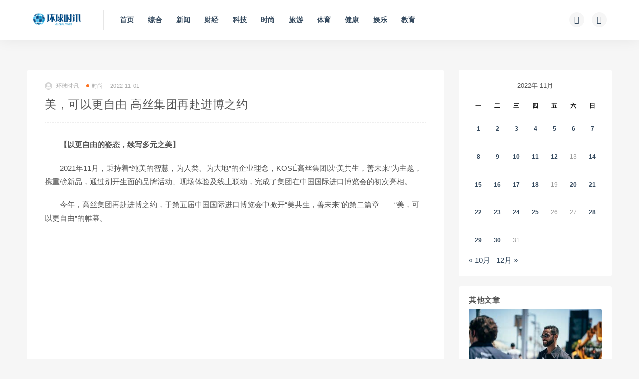

--- FILE ---
content_type: text/html; charset=UTF-8
request_url: http://hqsxw.net/2022110127835.html
body_size: 10863
content:
<!DOCTYPE html>
<html lang="zh-CN">
<head>
	<meta charset="UTF-8">
	<meta http-equiv="X-UA-Compatible" content="IE=edge">
	<meta name="viewport" content="width=device-width, initial-scale=1">
	<link rel="profile" href="https://gmpg.org/xfn/11">
	<link href="https://hqsx-1258552171.file.myqcloud.com/uploads/2021/10/20211018230807286.ico" rel="icon">
  <title>美，可以更自由 高丝集团再赴进博之约-环球时讯</title>

	<meta name='robots' content='max-image-preview:large' />
<link rel='dns-prefetch' href='//push.zhanzhang.baidu.com' />
        <meta property="og:title" content="美，可以更自由 高丝集团再赴进博之约">
        <meta property="og:description" content="【以更自由的姿态，续写多元之美】 ...">
        <meta property="og:type" content="article">
        <meta property="og:url" content="http://news.hqsxw.net/2022110127835.html">
        <meta property="og:site_name" content="环球时讯">
        <meta property="og:image" content="https://hqsx-1258552171.file.myqcloud.com/uploads/2022/11/20221102053828258.png">
    <link rel='stylesheet' id='external-css'  href='http://news.hqsxw.net/wp-content/themes/ripro/assets/css/external.css?ver=8.9.0' type='text/css' media='all' />
<link rel='stylesheet' id='sweetalert2-css'  href='http://news.hqsxw.net/wp-content/themes/ripro/assets/css/sweetalert2.min.css?ver=8.9.0' type='text/css' media='all' />
<link rel='stylesheet' id='app-css'  href='http://news.hqsxw.net/wp-content/themes/ripro/assets/css/app.css?ver=8.9.0' type='text/css' media='all' />
<link rel='stylesheet' id='diy-css'  href='http://news.hqsxw.net/wp-content/themes/ripro/assets/css/diy.css?ver=8.9.0' type='text/css' media='all' />
<script type='text/javascript' src='http://news.hqsxw.net/wp-content/themes/ripro/assets/js/jquery-2.2.4.min.js?ver=2.2.4' id='jquery-js'></script>
<script type='text/javascript' src='http://news.hqsxw.net/wp-content/themes/ripro/assets/js/plugins/sweetalert2.min.js?ver=8.9.0' id='sweetalert2-js'></script>
<meta name="keywords" content="时尚">
<meta name="description" content="【以更自由的姿态，续写多元之美】  2021年11月，秉持着“纯美的智慧，为人类、为大地”的企业理念，KOSÉ高丝集团以“美共生，善未来”为主题，携重磅新品，通过别开生面的品牌活动、现场体验及线上联动，完成了集团在中国国际进口博览会的初次亮相。  今年，高丝集团再赴进博之约，于...">
<style type="text/css">p {
	text-indent:2em;
}

</style>	<!-- HTML5 shim, for IE6-8 support of HTML5 elements. All other JS at the end of file. -->
    <!--[if lt IE 9]>
      <script src="http://news.hqsxw.net/wp-content/themes/ripro/assets/js/html5shiv.js"></script>
      <script src="http://news.hqsxw.net/wp-content/themes/ripro/assets/js/respond.min.js"></script>
    <![endif]-->
    </head>

<body class="post-template-default single single-post postid-27835 single-format-standard  navbar-sticky sidebar-right pagination-infinite_button no-off-canvas">

<div class="site">
    
<header class="site-header">
      <div class="container">
      <div class="navbar">
      <div class="logo-wrapper">
              <a href="http://news.hqsxw.net/">
          <img class="logo regular tap-logo" src="http://news.hqsxw.net/wp-content/uploads/2021/10/1634091790-5da535fe01fe10a.png" data-dark="" alt="环球时讯">
        </a>
            </div>
      <div class="sep"></div>
      
      <nav class="main-menu hidden-xs hidden-sm hidden-md">
        
        <ul id="menu-%e4%b8%bb%e8%8f%9c%e5%8d%95" class="nav-list u-plain-list"><li id="menu-item-21" class="menu-item menu-item-type-custom menu-item-object-custom menu-item-21"><a href="/">首页</a></li>
<li id="menu-item-42" class="menu-item menu-item-type-taxonomy menu-item-object-category menu-item-42"><a href="http://news.hqsxw.net/zonghe">综合</a></li>
<li id="menu-item-38" class="menu-item menu-item-type-taxonomy menu-item-object-category menu-item-38"><a href="http://news.hqsxw.net/xw">新闻</a></li>
<li id="menu-item-43" class="menu-item menu-item-type-taxonomy menu-item-object-category menu-item-43"><a href="http://news.hqsxw.net/cj">财经</a></li>
<li id="menu-item-41" class="menu-item menu-item-type-taxonomy menu-item-object-category menu-item-41"><a href="http://news.hqsxw.net/keji">科技</a></li>
<li id="menu-item-40" class="menu-item menu-item-type-taxonomy menu-item-object-category current-post-ancestor current-menu-parent current-post-parent menu-item-40"><a href="http://news.hqsxw.net/ss">时尚</a></li>
<li id="menu-item-39" class="menu-item menu-item-type-taxonomy menu-item-object-category menu-item-39"><a href="http://news.hqsxw.net/ly">旅游</a></li>
<li id="menu-item-34" class="menu-item menu-item-type-taxonomy menu-item-object-category menu-item-34"><a href="http://news.hqsxw.net/ty">体育</a></li>
<li id="menu-item-35" class="menu-item menu-item-type-taxonomy menu-item-object-category menu-item-35"><a href="http://news.hqsxw.net/jk">健康</a></li>
<li id="menu-item-36" class="menu-item menu-item-type-taxonomy menu-item-object-category menu-item-36"><a href="http://news.hqsxw.net/yl">娱乐</a></li>
<li id="menu-item-37" class="menu-item menu-item-type-taxonomy menu-item-object-category menu-item-37"><a href="http://news.hqsxw.net/jy">教育</a></li>
</ul>      </nav>
      
      <div class="main-search">
        <form method="get" class="search-form inline" action="http://news.hqsxw.net/">
  <input type="search" class="search-field inline-field" placeholder="输入关键词，回车..." autocomplete="off" value="" name="s" required="required">
  <button type="submit" class="search-submit"><i class="mdi mdi-magnify"></i></button>
</form>        <div class="search-close navbar-button"><i class="mdi mdi-close"></i></div>
      </div>

      <div class="actions">
                <!-- user end -->
        <div class="search-open navbar-button"><i class="mdi mdi-magnify"></i></div>
                <div class="tap-dark navbar-button"><i class="mdi mdi-brightness-4"></i></div>
                <div class="burger"></div>
      </div>
    </div>
      </div>
  </header>

<div class="header-gap"></div>    <div class="site-content">
    

<div class="container">
	<div class="breadcrumbs">
		</div>
	<div class="row">
		<div class="content-column col-lg-9">
			<div class="content-area">
				<main class="site-main">
					<article id="post-27835" class="article-content">
    <div class="container">
  <div class="cao_entry_header">

  <header class="entry-header">          <div class="entry-meta">
                  <span class="meta-author">
            <a>
              <img alt='环球时讯' data-src='http://news.hqsxw.net/wp-content/themes/ripro/assets/images/avatar/1.png' class='lazyload avatar avatar-40 photo ' height='40' width='40' />环球时讯            </a>
          </span>
                  <span class="meta-category">
                          <a target="_blank" href="http://news.hqsxw.net/ss" rel="category">
                  <i class="dot"></i>时尚              </a>
                      </span>
                  <span class="meta-date">
            <a target="_blank" href="http://news.hqsxw.net/2022110127835.html">
              <time datetime="2022-11-01T21:59:54+08:00">
                2022-11-01              </time>
            </a>
          </span>
                    <span class="meta-edit"></span>
        
      </div>
    
    <h1 class="entry-title">美，可以更自由 高丝集团再赴进博之约</h1>  </header></div></div>  <div class="container">
    <div class="entry-wrapper">
            <div class="entry-content u-text-format u-clearfix">
        <p><strong>【以更自由的姿态，续写多元之美】</strong></p>
<p>2021年11月，秉持着“纯美的智慧，为人类、为大地”的企业理念，KOSÉ高丝集团以“美共生，善未来”为主题，携重磅新品，通过别开生面的品牌活动、现场体验及线上联动，完成了集团在中国国际进口博览会的初次亮相。</p>
<p>今年，高丝集团再赴进博之约，于第五届中国国际进口博览会中掀开“美共生，善未来”的第二篇章——“美，可以更自由”的帷幕。</p>
<p><iframe loading="lazy" src="https://player.youku.com/embed/XNTkxNDk3MzM0OA==" width="510" height="498" frameborder="0" allowfullscreen="allowfullscreen"></iframe></p>
<p style="text-align: center;">「美，可以更自由」高丝集团企业宣传片</p>
<p><strong>【四大展区，再现纷呈之美】</strong></p>
<p>二度亮相进博会，高丝集团将通过【焕】【启】【本】【源】四大展区，将集团不同品牌的多元之美一一呈现。</p>
<p style="text-align: center;">【焕】</p>
<p>SEKKISEI雪肌精，融合自然之力与科研技术的经典品牌。诞生至今，始终以细致态度洞察消费者需求，应时而变。这一次，品牌携手超人气花滑运动员羽生结弦选手，共同讲述“不妥协，自闪耀”的精神故事。参观者不仅能在现场一睹羽生选手亲笔签名的花滑冰靴和雪肌精化妆水，更可通过留言装置，向羽生选手传达心意。同时，作为高丝集团践行可持续发展的代表品牌之一，雪肌精展区还特设了“焕亮植萃之旅”和“海底寻宝游戏”两个环节，鼓励参观者在游戏中感受品牌希望实现“你变美，地球也变美”的美好环保愿景。</p>
<p>在品牌众多系列中，雪肌精谧雅一直被广誉为雪肌精品牌之集大成者。今年，依托于品牌经年累月所得的自然科学研究成果，饱含生命惠泽的雪肌精谧雅菁妍凝华面霜，将于进博会现场完成中国市场的媒体“首秀”。35种生物由来配方，配合独有的“生物源循环技术”，有效抵御老化，并充分实现改善肌理、润泽肌肤、增加弹性、提升张力等效果。</p>
<p><img loading="lazy" width="1149" height="647" class="wp-image-27837 aligncenter" src="https://hqsx-1258552171.file.myqcloud.com/uploads/2022/11/20221102053814589.png" alt="图片6" /></p>
<p style="text-align: center;">SEKKISEI雪肌精展区</p>
<p style="text-align: center;">【启】</p>
<p>DECORTÉ黛珂，融合知性与感性的奢美品牌。自1970年问世以来，以革新姿态，屡创臻品。在孜孜以求的研发历程中，LIPOSOME技术更是彰显品牌实力的核心基石。</p>
<p>在黛珂展区，参观者可以通过富有冲击力的互动装置去感受和了解LIPOSOME多重层微脂囊体的进化和沿革，以及籍由先端囊体技术所能成就的改变和效果。此外，品牌旗下的ZEN WEAR黛珂禅韵轻柔饰颜粉底液，以及黛珂六色绮光蜜粉饼也将首次亮相展区，以此诠释品牌的美之多样性，为尽善尽美的女性们倾献“美的勋章”。</p>
<p>更加值得关注的是，黛珂今年也将携LIPOSOME系列的又一重磅新品——黛珂肌源修护面霜亮相进博会。</p>
<p>该款面霜含一兆个膜层更强韧、更持久的多重层微脂囊体。大小不等的囊体令醇厚的乳霜成分与多重层微脂囊体中所包含的大量丰奢美容成分充分融合，进而再借助新升级的LIPOSOME技术，将美容成分从容的层层渗透于肌肤深处，完美实现保湿、抚纹、紧致三方面效果，让忙碌的现代人多睡3小时的美容觉。</p>
<p><img loading="lazy" width="1267" height="714" class="wp-image-27839 aligncenter" src="https://hqsx-1258552171.file.myqcloud.com/uploads/2022/11/20221102053818838.png" alt="47521667304448_.pic" /></p>
<p style="text-align: center;">DECORTÉ黛珂展区</p>
<p style="text-align: center;">【本】</p>
<p>高丝集团一直致力于防晒事业的研究，旨在满足各个年龄阶段的防晒需求。本次，集团旗下主要品牌的防晒品将集结于此，以独立主题展区的形式亮相进博会。</p>
<p>多年来，高丝集团也在着力专注于幼儿护肤和防晒领域的研究，以此守护儿童肌肤，陪伴儿童健康成长。此次，集团将和创业型公司Sunshine Delight 合作开发的儿童防晒品带到了现场，同时设立“防晒肌密实验室”互动区，以满足参观者精准查找适合自身的防晒品，身体力行地为不同个体对于美的需求，做出回应。</p>
<p><img loading="lazy" width="1267" height="714" class="wp-image-27840 aligncenter" src="https://hqsx-1258552171.file.myqcloud.com/uploads/2022/11/20221102053820145.jpeg" alt="47591667305491_.pic" /></p>
<p style="text-align: center;">防晒展区</p>
<p style="text-align: center;">【源】</p>
<p>主张“GENDERLESS无性别”之美的ADDICTION品牌，与通过打造“纯真的性感”来凸显女性与生俱来的两面性的JILL STUART，共同建构起一个异彩纷呈的彩妆展区。藉由尽情进行的妆容体验，帮助每一位参观者探寻富有个性的美和自我型格，释放自信与不从众的光彩。</p>
<p><img loading="lazy" width="1149" height="647" class="wp-image-27841 aligncenter" src="https://hqsx-1258552171.file.myqcloud.com/uploads/2022/11/20221102053822854.png" alt="图片3" /></p>
<p style="text-align: center;">ADDICTION展区</p>
<p><img loading="lazy" width="1153" height="648" class="wp-image-27842 aligncenter" src="https://hqsx-1258552171.file.myqcloud.com/uploads/2022/11/20221102053826998.png" alt="图片2" /></p>
<p style="text-align: center;">JILL STUART展区</p>
<p>对唤醒肌肤之潜能抱持着无限可能性、对掌控肌肤之美的“肌肤五感”孜孜以求的INFINITY茵菲妮，以及主张“让每一位女性都能变得更美”的ONE BY KOSÉ 高丝蕴一，也将于【源】的现场展示其护肤逸品，让大家感受藉由肌肤所昂扬的生命力之美。</p>
<p><img loading="lazy" width="1150" height="648" class="wp-image-27843 aligncenter" src="https://hqsx-1258552171.file.myqcloud.com/uploads/2022/11/20221102053828258.png" alt="图片1" /></p>
<p style="text-align: center;">INFINITY茵菲妮及ONE BY KOSÉ 高丝蕴一展区</p>
<p><strong>【打破定义，让“美，可以更自由”】</strong></p>
<p>近年来，高丝集团坚持“Adaptability”的理念，藉由不同的品牌和活动让消费者直观感受到集团对于美之多元化与包容性的坚持。</p>
<p>第五届进博会，高丝集团提出“美，可以更自由”的议题，更是希望支持所有人以包容的态度，勇敢的姿态，拓阔对美的边界。未来，高丝集团也将继续秉持这样的视点，奉献己力，砥砺前行，让每个人都能找到独属于自己个性之美。</p>
<p>携手与共，让我们与高丝集团一起，成就善美世界。</p>
<p>&nbsp;</p>
      </div>
      <div id="pay-single-box"></div>
        <div class="article-copyright"><br/><a href="http://news.hqsxw.net">环球时讯</a> &raquo; <a href="http://news.hqsxw.net/2022110127835.html">美，可以更自由 高丝集团再赴进博之约</a></div>

<div class="article-footer">
      <div class="xshare">
      <span class="xshare-title">分享到：</span>
            <a href="" etap="share" data-share="qq" class="share-qq"><i class="fa fa-qq"></i></a>
      <a href="" etap="share" data-share="weibo" class="share-weibo"><i class="fa fa-weibo"></i></a>
        </div>
   
</div>    </div>
  </div>
</article>


  <div class="entry-navigation">
    <nav class="article-nav">
        <span class="article-nav-prev">上一篇<br><a href="http://news.hqsxw.net/2022110127830.html" rel="prev">上一篇文章</a></span>
        <span class="article-nav-next">下一篇<br><a href="http://news.hqsxw.net/2022110127838.html" rel="next">美，可以更自由 高丝集团再赴进博之约</a></span>
    </nav>
    
  </div>

      <!-- # 标准网格模式... -->
      <div class="related-posts-grid">
        <h4 class="u-border-title">相关推荐</h4>
        <div class="row">
                     <div class="col-6 col-sm-3 col-md-3 mt-10 mb-10">
              <article class="post">
                      <div class="entry-media">
        <div class="placeholder" style="padding-bottom: 66.666666666667%;">
          <a target="_blank"  href="http://news.hqsxw.net/2022042517966.html">
            <img class="lazyload" data-src="http://img.cnmtpt.com/UEditor/Picfile/20220424/6378643249205630804662932.jpg?imageMogr2/thumbnail/!300x200r" src="[data-uri]" alt="WRONG 2022秋冬发布会，「SOMETHING WRONG」破局开秀">
          </a>
                  </div>
              </div>
                      <div class="entry-wrapper">
                  
  <header class="entry-header">    
    <h4 class="entry-title"><a target="_blank" href="http://news.hqsxw.net/2022042517966.html" title="WRONG 2022秋冬发布会，「SOMETHING WRONG」破局开秀" rel="bookmark">WRONG 2022秋冬发布会，「SOMETHING WRONG」破局开秀</a></h4>  </header>                </div>
              </article>
            </div>
                      <div class="col-6 col-sm-3 col-md-3 mt-10 mb-10">
              <article class="post">
                      <div class="entry-media">
        <div class="placeholder" style="padding-bottom: 66.666666666667%;">
          <a target="_blank"  href="http://news.hqsxw.net/2025062480219.html">
            <img class="lazyload" data-src="https://hqsx-1258552171.file.myqcloud.com/uploads/2025/06/20250625023849689.jpg?imageMogr2/thumbnail/!300x200r" src="[data-uri]" alt="Creed恺芮得清新演绎雪域奢香  Silver Mountain Water银色山泉">
          </a>
                  </div>
              </div>
                      <div class="entry-wrapper">
                  
  <header class="entry-header">    
    <h4 class="entry-title"><a target="_blank" href="http://news.hqsxw.net/2025062480219.html" title="Creed恺芮得清新演绎雪域奢香  Silver Mountain Water银色山泉" rel="bookmark">Creed恺芮得清新演绎雪域奢香  Silver Mountain Water银色山泉</a></h4>  </header>                </div>
              </article>
            </div>
                      <div class="col-6 col-sm-3 col-md-3 mt-10 mb-10">
              <article class="post">
                      <div class="entry-media">
        <div class="placeholder" style="padding-bottom: 66.666666666667%;">
          <a target="_blank"  href="http://news.hqsxw.net/2021111510586.html">
            <img class="lazyload" data-src="https://hqsx-1258552171.file.myqcloud.com/uploads/2021/11/20211115191916109.jpeg?imageMogr2/thumbnail/!300x200r" src="[data-uri]" alt="真实表达真我色彩 小奥汀迪士尼VILLAINS合作系列演绎经典反派角色魅力">
          </a>
                  </div>
              </div>
                      <div class="entry-wrapper">
                  
  <header class="entry-header">    
    <h4 class="entry-title"><a target="_blank" href="http://news.hqsxw.net/2021111510586.html" title="真实表达真我色彩 小奥汀迪士尼VILLAINS合作系列演绎经典反派角色魅力" rel="bookmark">真实表达真我色彩 小奥汀迪士尼VILLAINS合作系列演绎经典反派角色魅力</a></h4>  </header>                </div>
              </article>
            </div>
                      <div class="col-6 col-sm-3 col-md-3 mt-10 mb-10">
              <article class="post">
                      <div class="entry-media">
        <div class="placeholder" style="padding-bottom: 66.666666666667%;">
          <a target="_blank"  href="http://news.hqsxw.net/202110269427.html">
            <img class="lazyload" data-src="https://hqsx-1258552171.file.myqcloud.com/uploads/2021/10/20211026181913407.png?imageMogr2/thumbnail/!300x200r" src="[data-uri]" alt="行动亚洲获两项联合国认证，第七届国际可持续时尚零皮草盛典落地重庆，开启同理新时尚多元体验">
          </a>
                  </div>
              </div>
                      <div class="entry-wrapper">
                  
  <header class="entry-header">    
    <h4 class="entry-title"><a target="_blank" href="http://news.hqsxw.net/202110269427.html" title="行动亚洲获两项联合国认证，第七届国际可持续时尚零皮草盛典落地重庆，开启同理新时尚多元体验" rel="bookmark">行动亚洲获两项联合国认证，第七届国际可持续时尚零皮草盛典落地重庆，开启同理新时尚多元体验</a></h4>  </header>                </div>
              </article>
            </div>
                  </div>
      </div>
    
  

<div class="bottom-area">
    <div id="comments" class="comments-area">
        
        
        
        	<div id="respond" class="comment-respond">
		<h3 id="reply-title" class="comment-reply-title">发表评论 <small><a rel="nofollow" id="cancel-comment-reply-link" href="/2022110127835.html#respond" style="display:none;">取消回复</a></small></h3><form action="http://news.hqsxw.net/wp-comments-post.php" method="post" id="commentform" class="comment-form" novalidate><p class="comment-form-comment"><textarea id="comment" name="comment" rows="8" aria-required="true"></textarea></p><div class="row comment-author-inputs"><div class="col-md-4 input"><p class="comment-form-author"><label for="author">昵称*</label><input id="author" name="author" type="text" value="" size="30" aria-required='true'></p></div>
<div class="col-md-4 input"><p class="comment-form-email"><label for="email">E-mail*</label><input id="email" name="email" type="text" value="" size="30" aria-required='true'></p></div>
<div class="col-md-4 input"><p class="comment-form-url"><label for="url">网站</label><input id="url" name="url" type="text" value="" size="30"></p></div></div>
<p class="comment-form-cookies-consent"><input id="wp-comment-cookies-consent" name="wp-comment-cookies-consent" type="checkbox" value="yes"> <label for="wp-comment-cookies-consent">下次发表评论时，请在此浏览器中保存我的姓名、电子邮件和网站</label></p>
<p class="form-submit"><input name="submit" type="submit" id="submit" class="button" value="发表评论" /> <input type='hidden' name='comment_post_ID' value='27835' id='comment_post_ID' />
<input type='hidden' name='comment_parent' id='comment_parent' value='0' />
</p></form>	</div><!-- #respond -->
	    </div>
</div>				</main>
			</div>
		</div>
					<div class="sidebar-column col-lg-3">
				
<aside class="widget-area">
	<div id="calendar-2" class="widget widget_calendar"><div id="calendar_wrap" class="calendar_wrap"><table id="wp-calendar" class="wp-calendar-table">
	<caption>2022年 11月</caption>
	<thead>
	<tr>
		<th scope="col" title="星期一">一</th>
		<th scope="col" title="星期二">二</th>
		<th scope="col" title="星期三">三</th>
		<th scope="col" title="星期四">四</th>
		<th scope="col" title="星期五">五</th>
		<th scope="col" title="星期六">六</th>
		<th scope="col" title="星期日">日</th>
	</tr>
	</thead>
	<tbody>
	<tr><td><a href="http://news.hqsxw.net/2022/11/01" aria-label="2022年10月31日 发布的文章">1</a></td><td><a href="http://news.hqsxw.net/2022/11/02" aria-label="2022年11月1日 发布的文章">2</a></td><td><a href="http://news.hqsxw.net/2022/11/03" aria-label="2022年11月2日 发布的文章">3</a></td><td><a href="http://news.hqsxw.net/2022/11/04" aria-label="2022年11月3日 发布的文章">4</a></td><td><a href="http://news.hqsxw.net/2022/11/05" aria-label="2022年11月4日 发布的文章">5</a></td><td><a href="http://news.hqsxw.net/2022/11/06" aria-label="2022年11月5日 发布的文章">6</a></td><td><a href="http://news.hqsxw.net/2022/11/07" aria-label="2022年11月6日 发布的文章">7</a></td>
	</tr>
	<tr>
		<td><a href="http://news.hqsxw.net/2022/11/08" aria-label="2022年11月7日 发布的文章">8</a></td><td><a href="http://news.hqsxw.net/2022/11/09" aria-label="2022年11月8日 发布的文章">9</a></td><td><a href="http://news.hqsxw.net/2022/11/10" aria-label="2022年11月9日 发布的文章">10</a></td><td><a href="http://news.hqsxw.net/2022/11/11" aria-label="2022年11月10日 发布的文章">11</a></td><td><a href="http://news.hqsxw.net/2022/11/12" aria-label="2022年11月11日 发布的文章">12</a></td><td>13</td><td><a href="http://news.hqsxw.net/2022/11/14" aria-label="2022年11月13日 发布的文章">14</a></td>
	</tr>
	<tr>
		<td><a href="http://news.hqsxw.net/2022/11/15" aria-label="2022年11月14日 发布的文章">15</a></td><td><a href="http://news.hqsxw.net/2022/11/16" aria-label="2022年11月15日 发布的文章">16</a></td><td><a href="http://news.hqsxw.net/2022/11/17" aria-label="2022年11月16日 发布的文章">17</a></td><td><a href="http://news.hqsxw.net/2022/11/18" aria-label="2022年11月17日 发布的文章">18</a></td><td>19</td><td><a href="http://news.hqsxw.net/2022/11/20" aria-label="2022年11月19日 发布的文章">20</a></td><td><a href="http://news.hqsxw.net/2022/11/21" aria-label="2022年11月20日 发布的文章">21</a></td>
	</tr>
	<tr>
		<td><a href="http://news.hqsxw.net/2022/11/22" aria-label="2022年11月21日 发布的文章">22</a></td><td><a href="http://news.hqsxw.net/2022/11/23" aria-label="2022年11月22日 发布的文章">23</a></td><td><a href="http://news.hqsxw.net/2022/11/24" aria-label="2022年11月23日 发布的文章">24</a></td><td><a href="http://news.hqsxw.net/2022/11/25" aria-label="2022年11月24日 发布的文章">25</a></td><td>26</td><td>27</td><td><a href="http://news.hqsxw.net/2022/11/28" aria-label="2022年11月27日 发布的文章">28</a></td>
	</tr>
	<tr>
		<td><a href="http://news.hqsxw.net/2022/11/29" aria-label="2022年11月28日 发布的文章">29</a></td><td><a href="http://news.hqsxw.net/2022/11/30" aria-label="2022年11月29日 发布的文章">30</a></td><td>31</td>
		<td class="pad" colspan="4">&nbsp;</td>
	</tr>
	</tbody>
	</table><nav aria-label="上个月及下个月" class="wp-calendar-nav">
		<span class="wp-calendar-nav-prev"><a href="http://news.hqsxw.net/2022/10">&laquo; 10月</a></span>
		<span class="pad">&nbsp;</span>
		<span class="wp-calendar-nav-next"><a href="http://news.hqsxw.net/2022/12">12月 &raquo;</a></span>
	</nav></div></div><div id="cao_widget_post-2" class="widget cao-widget-posts"><h5 class="widget-title">其他文章</h5><div class="posts"><div class="grid">      <div class="entry-media">
        <div class="placeholder" style="padding-bottom: 66.666666666667%;">
          <a target="_blank"  href="http://news.hqsxw.net/2026012388930.html">
            <img class="lazyload" data-src="https://hqsx-1258552171.file.myqcloud.com/uploads/2026/01/20260123203802542.jpeg?imageMogr2/thumbnail/!300x200r" src="[data-uri]" alt="卢西安·拉维斯考特成为FE电动方程式品牌大使">
          </a>
                  </div>
              </div>
      <a href="http://news.hqsxw.net/2026012388930.html" rel="bookmark" title="卢西安·拉维斯考特成为FE电动方程式品牌大使">卢西安·拉维斯考特成为FE电动方程式品牌大使</a></div><div class="grid">      <div class="entry-media">
        <div class="placeholder" style="padding-bottom: 66.666666666667%;">
          <a target="_blank"  href="http://news.hqsxw.net/2026011688695.html">
            <img class="lazyload" data-src="https://hqsx-1258552171.file.myqcloud.com/uploads/2026/01/20260116204709283.jpg?imageMogr2/thumbnail/!300x200r" src="[data-uri]" alt="瑞妍 × 今日美术馆“她的城” 延迟景观艺术晚宴  解构女性艺术价值表达与生长力量">
          </a>
                  </div>
              </div>
      <a href="http://news.hqsxw.net/2026011688695.html" rel="bookmark" title="瑞妍 × 今日美术馆“她的城” 延迟景观艺术晚宴  解构女性艺术价值表达与生长力量">瑞妍 × 今日美术馆“她的城” 延迟景观艺术晚宴  解构女性艺术价值表达与生长力量</a></div><div class="grid">      <div class="entry-media">
        <div class="placeholder" style="padding-bottom: 66.666666666667%;">
          <a target="_blank"  href="http://news.hqsxw.net/2025122987995.html">
            <img class="lazyload" data-src="https://hqsx-1258552171.file.myqcloud.com/uploads/2025/12/20251229175757969.jpeg?imageMogr2/thumbnail/!300x200r" src="[data-uri]" alt="香缇卡「CLEAN标准」永续自然之美  ——对肌肤、消费者与地球的多方位承诺">
          </a>
                  </div>
              </div>
      <a href="http://news.hqsxw.net/2025122987995.html" rel="bookmark" title="香缇卡「CLEAN标准」永续自然之美  ——对肌肤、消费者与地球的多方位承诺">香缇卡「CLEAN标准」永续自然之美  ——对肌肤、消费者与地球的多方位承诺</a></div><div class="grid">      <div class="entry-media">
        <div class="placeholder" style="padding-bottom: 66.666666666667%;">
          <a target="_blank"  href="http://news.hqsxw.net/2025122587947.html">
            <img class="lazyload" data-src="https://pic.cnmtpt.com/Uploadfiles/20251225/6390227348362581236175192.jpg?imageMogr2/thumbnail/!300x200r" src="[data-uri]" alt="从破晓到盛放！「光从东方来」城市音乐会官宣，12月26日率先开唱">
          </a>
                  </div>
              </div>
      <a href="http://news.hqsxw.net/2025122587947.html" rel="bookmark" title="从破晓到盛放！「光从东方来」城市音乐会官宣，12月26日率先开唱">从破晓到盛放！「光从东方来」城市音乐会官宣，12月26日率先开唱</a></div></div></div></aside>			</div>
			</div>
</div>


</div><!-- end sitecoent --> 

	
	<footer class="site-footer">
		<div class="container">
			
			<div class="footer-widget">
    <div class="row">
        <div class="col-xs-12 col-sm-6 col-md-3 widget--about">
            <div class="widget--content">
                <div class="footer--logo mb-20">
                    <img class="tap-logo" src="https://hqsx-1258552171.file.myqcloud.com/uploads/2021/10/20211013230825315.png" data-dark="https://hqsx-1258552171.file.myqcloud.com/uploads/2021/10/20211013230825315.png" alt="环球时讯">
                </div>
                <p class="mb-10">环球时讯，报道最新消息</p>
            </div>
        </div>
        <!-- .col-md-2 end -->
        <div class="col-xs-12 col-sm-3 col-md-2 col-md-offset-1 widget--links">
            <div class="widget--title">
                <h5>本站导航</h5>
            </div>
            <div class="widget--content">
                <ul class="list-unstyled mb-0">
                    <li><a href="/">首页</a></li>                </ul>
            </div>
        </div>
        <!-- .col-md-2 end -->
        <div class="col-xs-12 col-sm-3 col-md-2 widget--links">
            <div class="widget--title">
                <h5>友情链接</h5>
            </div>
            <div class="widget--content">
                <ul class="list-unstyled mb-0">
                                    </ul>
            </div>
        </div>
        <!-- .col-md-2 end -->
        <div class="col-xs-12 col-sm-12 col-md-4 widget--newsletter">
            <div class="widget--title">
                <h5>快速搜索</h5>
            </div>
            <div class="widget--content">
                <form class="newsletter--form mb-30" action="http://news.hqsxw.net/" method="get">
                    <input type="text" class="form-control" name="s" placeholder="关键词">
                    <button type="submit"><i class="fa fa-arrow-right"></i></button>
                </form>
                <h6></h6>
            </div>
        </div>

    </div>
</div>									  <div class="site-info">
			    © 2022 环球时讯  All rights reserved 
			    
			  </div>
					</div>
	</footer>
	
<div class="rollbar">
	
	    <div class="rollbar-item tap-dark" etap="tap-dark" title="夜间模式"><i class="mdi mdi-brightness-4"></i></div>
    
		
	
	
	    <div class="rollbar-item" etap="to_full" title="全屏页面"><i class="fa fa-arrows-alt"></i></div>
	<div class="rollbar-item" etap="to_top" title="返回顶部"><i class="fa fa-angle-up"></i></div>
</div>

<div class="dimmer"></div>



<div class="off-canvas">
  <div class="canvas-close"><i class="mdi mdi-close"></i></div>
  <div class="logo-wrapper">
      <a href="http://news.hqsxw.net/">
      <img class="logo regular" src="http://news.hqsxw.net/wp-content/uploads/2021/10/1634091790-5da535fe01fe10a.png" alt="环球时讯">
    </a>
    </div>
  <div class="mobile-menu hidden-lg hidden-xl"></div>
  <aside class="widget-area">
      </aside>
</div>

<script type="text/javascript">document.write(unescape("%3Cspan id='cnzz_stat_icon_1280430173'%3E%3C/span%3E%3Cscript src='https://v1.cnzz.com/z_stat.php%3Fid%3D1280430173%26show%3Dpic' type='text/javascript'%3E%3C/script%3E"));</script>
<script type='text/javascript' src='http://news.hqsxw.net/wp-content/themes/ripro/assets/js/plugins.js?ver=8.9.0' id='plugins-js'></script>
<script type='text/javascript' id='app-js-extra'>
/* <![CDATA[ */
var caozhuti = {"site_name":"\u73af\u7403\u65f6\u8baf","home_url":"http:\/\/news.hqsxw.net","ajaxurl":"http:\/\/news.hqsxw.net\/wp-admin\/admin-ajax.php","is_singular":"1","tencent_captcha":{"is":"","appid":""},"infinite_load":"\u52a0\u8f7d\u66f4\u591a","infinite_loading":"<i class=\"fa fa-spinner fa-spin\"><\/i> \u52a0\u8f7d\u4e2d...","site_notice":{"is":"0","color":"rgb(33, 150, 243)","html":"<div class=\"notify-content\"><h3>RiPro\u6700\u65b0\u7248\u672c\u66f4\u65b0\u65e5\u5fd7<\/h3><div>\u8fd9\u662f\u4e00\u6761\u7f51\u7ad9\u516c\u544a\uff0c\u53ef\u5728\u540e\u53f0\u5f00\u542f\u6216\u5173\u95ed\uff0c\u53ef\u81ea\u5b9a\u4e49\u80cc\u666f\u989c\u8272\uff0c\u6807\u9898\uff0c\u5185\u5bb9\uff0c\u7528\u6237\u9996\u6b21\u6253\u5f00\u5173\u95ed\u540e\u4e0d\u518d\u91cd\u590d\u5f39\u51fa\uff0c\u6b64\u5904\u53ef\u4f7f\u7528html\u6807\u7b7e...<\/div><\/div>"},"pay_type_html":{"html":"<div class=\"pay-button-box\"><div class=\"pay-item\" id=\"alipay\" data-type=\"1\"><i class=\"alipay\"><\/i><span>\u652f\u4ed8\u5b9d<\/span><\/div><\/div><p style=\"font-size: 13px; padding: 0; margin: 0;\">\u514d\u8d39\u6216\u94bb\u77f3\u514d\u8d39\u8d44\u6e90\u4ec5\u9650\u4f59\u989d\u652f\u4ed8<\/p>","alipay":1,"weixinpay":0}};
/* ]]> */
</script>
<script type='text/javascript' src='http://news.hqsxw.net/wp-content/themes/ripro/assets/js/app.js?ver=8.9.0' id='app-js'></script>
<script type='text/javascript' src='http://news.hqsxw.net/wp-includes/js/comment-reply.min.js?ver=5.8.1' id='comment-reply-js'></script>
<script type='text/javascript' src='http://push.zhanzhang.baidu.com/push.js?ver=5.8.1' id='baidu_zz_push-js'></script>

</body>
</html>

--- FILE ---
content_type: application/javascript
request_url: https://log.mmstat.com/eg.js?t=1769759196461
body_size: 83
content:
window.goldlog=(window.goldlog||{});goldlog.Etag="3k8DIn68awUCARJ2MyN5wvDy";goldlog.stag=2;

--- FILE ---
content_type: application/javascript
request_url: https://player.youku.com/iframeapi
body_size: 5526
content:
/**
 * iframe
 * iframe 2019-02-25
 * for pc
 */
var YK = {};
window.YKU = {};
YK.https = location.protocol;
var YKP = {
  playerType: "",
  playerState: {
    PLAYER_STATE_INIT: 'PLAYER_STATE_INIT',
    PLAYER_STATE_READY: 'PLAYER_STATE_READY',
    PLAYER_STATE_AD: 'PLAYER_STATE_AD',
    PLAYER_STATE_PLAYING: 'PLAYER_STATE_PLAYING',
    PLAYER_STATE_END: 'PLAYER_STATE_END',
    PLAYER_STATE_ERROR: 'PLAYER_STATE_ERROR'
  },
  playerCurrentState: 'PLAYER_STATE_INIT',
  isLoadFinishH5: false,
  isPC: true,
  videoList: [],
  isAndroidYouku: false
};
var StaticDomain = YK.https + "//player.youku.com";
function browserRedirect() {
  var sUserAgent = navigator.userAgent.toLowerCase();
  var bIsIpad = sUserAgent.match(/ipad/i) == "ipad";
  var bIsIphoneOs = sUserAgent.match(/iphone os/i) == "iphone os";
  var bIsIphone = sUserAgent.match(/iphone/i) == "iphone";
  var bIsMidp = sUserAgent.match(/midp/i) == "midp";
  var bIsUc7 = sUserAgent.match(/rv:1.2.3.4/i) == "rv:1.2.3.4";
  var bIsUc = sUserAgent.match(/ucweb/i) == "ucweb";
  var bIsAndroid = sUserAgent.match(/android/i) == "android";
  var bIsCE = sUserAgent.match(/windows ce/i) == "windows ce";
  var bIsWM = sUserAgent.match(/windows mobile/i) == "windows mobile";
  if (bIsIpad || bIsIphoneOs || bIsIphone || bIsMidp || bIsUc7 || bIsUc || bIsAndroid || bIsCE || bIsWM) {
    YKP.isPC = false;
  } else {
    YKP.isPC = true;
  }
  var bIsYouku = sUserAgent.match(/youku/i) == "youku";
  if (bIsAndroid) {
    if (bIsYouku) {
      YKP.isAndroidYouku = true;
    }
  }
  if (bIsIphone) {
    if (bIsYouku) {
      YKP.isIphoneYouku = true;
    }
  }
}
browserRedirect();
var urlParameter = function(object) {
  var arr = [];
  for (var o in object) {
    arr.push(o + '=' + object[o]);
  }
  return arr.join('&');
};

function parseJsonStr(str) {
  if ('string' != typeof str) {
    return str;
  }
  if (/{[^{^}]{0,}}/.test(str)) {
    try {
      str = JSON.parse(str);
    } catch (e) {

    }
  }
  return str;
}

var dynamicLoading = {
  css: function(path) {
    if (!path || path.length === 0) {
      throw new Error('argument "path" is required !');
    }
    var head = document.getElementsByTagName('head')[0];
    var link = document.createElement('link');
    link.href = path;
    link.rel = 'stylesheet';
    link.type = 'text/css';
    head.appendChild(link);
  },
  js: function(path, obj, attr) {
    if (!path || path.length === 0) {
      throw new Error('argument "path" is required !');
    }
    var head = document.getElementsByTagName('head')[0];
    var script = document.createElement('script');
    script.src = path;
    script.type = 'text/javascript';
    if (attr) {
      script["id"] = attr["id"];
      script.setAttribute('pageType', attr["pageType"]);
      script.setAttribute('isHidden', attr["isHidden"]);
    }
    head.appendChild(script);
    script.onload = function() {
      if (obj) {
        obj.selectH5();
        YKP.isLoadFinishH5 = true;
      }
    }
  }
}

dynamicLoading.css(YK.https + "//player.youku.com/unifull/css/unifull.min.css?v=20180810");
var YoukuPlayerSelect = function(params) {
  YK.initConfig = params;
  this._vid = params.vid;
  this._target = params.target;
  this._partnerId = params.partnerId;
  this._videoFlag = params.videoFlag;
  if (params.client_id) {
    //兼容openapi中的client_id的设置
    this._partnerId = params.client_id;
  }
  if (!(this._vid && this._target && this._partnerId)) {
    alert(
      "[Fail]The params of {vid,target,client_id} are necessary !"
    );
    return;
  }
  this._events = params.events ? params.events : {};
  if (params.onPlayStart) {
    this._events.onPlayStart = params.onPlayStart;
  }
  if (params.onPlayEnd) {
    this._events.onPlayEnd = params.onPlayEnd;
  }
  YK.playerEvents = params.events;
  this._id = params.id;
  if (this._id == null) this._id = "youku-player";
  YKP.playerId = this._id;
  this._width = params.width;
  this._height = params.height;
  this._expand = params.expand;
  if (params.width == null || params.height == null) {
    //宽高指定不全，默认为0
    if (params.expand == null) {
      this._expand = 0;
    }
  } else {
    //宽高都指定，默认为1
    if (params.expand == null) {
      this._expand = 1;
    }
  }
  this._starttime = params.starttime;
  this._password = params.password;
  this._poster = params.poster;
  this._autoplay = !!params.autoplay; // 0 ,1 ,true ,false,'true','false'..
  this._canWide = params.canWide;
  if ('undefined' != typeof params.show_related) {
    this._showRelated = !!params.show_related;
  }
  this._embed_content = params.embed_content;
  this._embed_vid = params.embed_vid;
  this._cancelFullScreen = params.cancelFullScreen;
  this._titleStyle = params.titleStyle;
  this._source = params.source;
  this._newPlayer = params.newPlayer;
  this._winType = params.wintype;
  this._doubleSpeed = params.doubleSpeed;
  this._isAutoplayMute = params.isAutoplayMute;
  this._ckey = params.ckey;

  //播放页专门参数
  this._playlistconfig = params.playlistconfig;
  this._isMobile = YKP.isMobile;
  this._isMobileIOS = YKP.isMobileIOS;
  //this._weixin = params.weixin;
  YK.isWeixin = YKP.isWeixin; //false;
  //微信专用参数
  if ('undefined' != typeof params.weixin) {
    YK.isWeixin = !!params.weixin; //!!å¤–éƒ¨ä¼ å…¥ weixin=fasle ä¹Ÿå¯ä»¥ç”Ÿæ•ˆ
  }
  this._loop = !!params.loop || false;
  // more ..
  this._playerType = "";
};
YoukuPlayerSelect.prototype = {
  isPC: function() {
    return YKP.isPC;
  },
  select: function() {
    this.selectHandler();
  },
  selectHandler: function() {
    var url;
    if (this.isPC()) {
      var container = document.querySelector('#' + this._target);
      if (navigator.appName == "Microsoft Internet Explorer" && parseInt(navigator.appVersion.split(";")[1].replace(/[ ]/g, "").replace("MSIE", "")) < 10) {
        container.innerHTML = '很抱歉！由于您的浏览器版本太低，暂无法观看，<br>请下载高版本浏览器';
        container.style.color = '#ffffff';
        container.style.backgroundColor = '#000000';
        return;
      }
      dynamicLoading.js(YK.https + "//g.alicdn.com/alilog/mlog/aplus_o.js");
      // dynamicLoading.js(YK.https + "//r1.ykimg.com/material/0A03/h5sdk/dev/v1_2_5/yksdk.js");
      dynamicLoading.js(YK.https + "//g.alicdn.com/youkuvip_fe/vip-fe-assets/1.1.1/yksdk/index.js");
      if (this._doubleSpeed) {
        url = YK.https + "//player.youku.com/unifull/js/youku-player_double.umd.min.js";
      } else {
        url = YK.https + "//player.youku.com/unifull/js/youku-player.umd.min.js?v=20241104";
      }

    } else {
      dynamicLoading.js(YK.https + "//g.alicdn.com/ku/ykbannerLoader/1.01.26/js/ykbannerLoader.min.js", null, {
        "id": "ykbannerLoader",
        "pageType": "player",
        "isHidden": true
      });
      url = YK.https + "//player.youku.com/unifull/js/unifull.min.js?v=0125";
    }
    if (YKP.isLoadFinishH5) {
      this.selectH5();
    } else {
      dynamicLoading.js(url, this);
    }


    if (this._events && this._events.onPlayerReady) {
      var callback = this._events.onPlayerReady;
      if (YKP.playerType == "h5") {
        var check = setInterval(function() {
          try {
            callback();
          } catch (e) {}
          clearInterval(check);
        }, 500);
      } else if (YKP.playerType == 'flash') {
        var check = setInterval(function() {
          try {
            callback();
          } catch (e) {

          }
          clearInterval(check);
        }, 500);
      } else {

      }
    }
  },
  selectH5: function() {
    if (YKP.isPC) {
      this.selectPCH5();
    } else {
      this.selectMobileH5();
    }
  },

  selectMobileH5: function() {
    var self = this;
    var playerDom = document.getElementById(this._target);
    if (this._width > 0 && this._height > 0) {
      playerDom.style.width = this._width + "px";
      playerDom.style.height = this._height + "px";
    } else {
      var cw = playerDom.offsetWidth;
      var ch = playerDom.offsetHeight;
      function resize(playerDom) {
        playerDom.style.width = cw + "px";
        playerDom.style.height = ch + "px";
      }
      resize(playerDom);
    }

    var closeFullFullScreen = 0;
    if (self._cancelFullScreen == 1 && YKP.isAndroidYouku) {
      closeFullFullScreen = 1;
    }

    var config = {
      videoId: self._vid, //视频id
      ccode: "0590", //渠道id
      client_id: self._partnerId, //优酷视频云创建应用的client_id
      control: {
        laguange: "", //默认使用的语言类型
        hd: "mp4hd", //默认使用的码率
        //   hd:"m3u8",
        autoplay: false //是否自动播放
      },
      logconfig: {

      }, //统计扩展参数，包括aplus接口中的全局对象时数据，用于传递给统计接口
      adConfig: {

      }, //广告扩展参数
      password: self._password, //视频播放密码，用于加密视频（这个是否可以传入暂定）
      wintype: "", //每端固定的参数，多用于统计，不确定是否还需要
      type: "", //播放类型（pc,pad,mobile）暂定,
      events: self._events,
      embed_vid: self._embed_vid,
      embed_content: self._embed_content,
      titleStyle: self._titleStyle,
      source: self._source,
      closeFullFullScreen: closeFullFullScreen,
      isIphoneYouku: YKP.isIphoneYouku,
      imgPoster: self._poster
    };
    this._h5player = YKPlayer.Player(this._target, config);
  },
  isWchartBroser: function() {
    var ua = window.navigator.userAgent.toLowerCase();
    if (ua.match(/MicroMessenger/i) == 'micromessenger') {
      return true;
    } else {
      return false;
    }
  },
  selectPCH5: function() {
    var self = this;
    var videoType = self.isWchartBroser() ? 'mp4' : 'hls';
    var container = document.querySelector('#' + self._target);
    if (self._width > 0 && self._height > 0) {
      container.style.width = self._width + "px";
      container.style.height = self._height + "px";
    } else {
      var cw = container.offsetWidth;
      var ch = container.offsetHeight;
      container.style.width = cw + "px";
      container.style.height = ch + "px";
    }
    var playerObj;
    if (self._doubleSpeed) {
      playerObj = {
        ccode: "0512",
        winType: "BDskin",
        vid: self._vid,
        autoplay: self._autoplay,
        //supportType:videoType,
        hasWatermark: false,
        limitVideo: 3,
        Keyboard: {
          disablefullScreen: true
        },
        supportType: videoType,
        upsRequestType: 'mtop',
        ckey: self._ckey,
        customParam: {
          client_id: self._partnerId,
          //   client_id:'ab21028283353f20',
          password: self._password
        },

        playBackRateInfo: {
          show: true,
          rateList: [, {
            rate: 16
          }, {
            rate: 8
          }, {
            rate: 4
          }, {
            rate: 2
          }, {
            rate: 1.5
          }, {
            rate: 1,
            text: '正常',
            isDefault: true
          }, {
            rate: 0.5,
          }, {
            rate: 0.3,
          }, {
            rate: 0.1,
          }]
        }
      };
      if (YK.https == "https:") {
        playerObj.supportType = "mp4";
      }
    } else {
      playerObj = {
        events:{
            onReady:function(){
              // 根据self._isAutoplayMute值判断是否静音自动播放
              if(self._isAutoplayMute){
                  pcPlayer._manage.setMuted(true);
                  pcPlayer.play();
              }
          }
        },
        ccode: "0512",
        winType: "BDskin",
        vid: self._vid,
        autoplay: self._autoplay,
        ckey: self._ckey,
        supportType: videoType,
        customParam: {
          client_id: self._partnerId,
          //   client_id:'ab21028283353f20',
          password: self._password
        }
      };
      if (YK.https == "https:") {
        playerObj.supportType = "mp4";
      }
    }
    var pcPlayer = new YoukuPlayer(container, playerObj);

    var obj;
    var state;
    pcPlayer.testPlay = function(){
       pcPlayer.play();
    }

    pcPlayer.on('onPlayerStart', function(data) {
      obj = {
        msg: 'onPlayStart'
      }
      window.parent.postMessage(obj, '*');
    });
    pcPlayer.on('PlayerPlayNext', function(data) {
      console.log('------PlayerPlayNext');
    });
    pcPlayer.on('onTrialEnd', function() {
      console.log('------onTrialEnd');

    });
    pcPlayer.on('onPlayerSet', function(obj) {
    });
    pcPlayer.on('onPlayerComplete', function(data) {
      obj = {
        msg: 'onPlayEnd'
      }
      window.parent.postMessage(obj, '*');
    });
    pcPlayer.on('playerSubscribe', function(callback, uid) {
      console.log('------playerSubscribe');
      callback();
    });
    pcPlayer.on('dashboardStateChange', function(hide) {
    });
    pcPlayer.on('onTimeUpdate', function(data) {
      //console.log(data);
      var currentTime = pcPlayer.getCurrentTime();
      obj = {
        msg: 'onTimeUpdate',
        time: currentTime
      };
      window.parent.postMessage(obj, '*');
    });

    pcPlayer.on('Play', function(data) {
      //console.log('------onTimeUpdate||');
      obj = {
        msg: 'state',
        stateParam: "play"
      }
      window.parent.postMessage(obj, '*');
      //   console.log(state);
    });

    pcPlayer.on('Pause', function(data) {
      //console.log('------onTimeUpdate||');
      obj = {
        msg: 'state',
        stateParam: "pause"
      }
      window.parent.postMessage(obj, '*');
      //  console.log(state);
    });

    pcPlayer.on('playerReady', function(data) {
      obj = {
        msg: 'playerReady',
        param: pcPlayer
      }
      window.parent.postMessage(obj, '*');
      console.log('ready');
    });

    pcPlayer.on('reay', function(data){
      obj = {
        msg: 'reay',
        param: pcPlayer
      }
      window.parent.postMessage(obj, '*');
      console.log('reay');
    });

    pcPlayer.on('onFullscreen', function(data){
      obj = {
         msg: 'onFullscreen',
         param: data
      }
      window.parent.postMessage(obj, '*');
    })
    //test
    self.pctest = 'pctest';
    self.pcPlayer = pcPlayer;
    window.addEventListener('message', function(e){
      var data = e.data;
      if(data === 'play'){
         self.pcPlayer.play();
      }else if(data === 'pause'){
         self.pcPlayer.pause();
      }else if(data === 'dashboardHide'){
         self.pcPlayer.dashboardHide();
      }else if(data === 'dashboardShow'){
         self.pcPlayer.dashboardShow();
      }else{

      }
      //e.source.postMessage('get', '*');
    }, false)
  },
  onorientationchange: function() {
    //var self = this;
    var playerDom = document.getElementById(this._target);
    setTimeout(function() {
      var cw = document.documentElement.clientWidth;
      var ch = document.documentElement.clientHeight;
      playerDom.style.width = cw + "px";
      playerDom.style.height = 9 * cw / 16 + "px";

    }, 300);
  },
  isThirdParty: function() {

    var cid = this._partnerId;
    if (cid != null && (cid + '').length == 16) {
      return true;
    };

    return false;
  },
};

/**
 * 以下是统一的接口，用于外部统一操作 Flash 和 H5播放器
 *   直接传入参数进行初始化
 *    -- api document --
 *   //open.youku.com/docs/api/player
 *   用户名：api
 *   密码：youkuopenapi
 *
 */
YKU.Player = function(target, config) {
  config.target = target;
  this.select =  new YoukuPlayerSelect(config);
  this.select.select();
  this._player = "";
};
YKU.Player.prototype = {
  player: function() {
    if (this._player != "") {
      return this._player;
    }
    if (YKP.isPC) {
      this._player = new YKFlashPlayer();
    } else {
      this._player = new YKH5Player(this.select._h5player);
    }
    return this._player;
  },
  //@deprecated
  resize: function(dom, width, height) {
    if (dom && Number(width) && Number(height)) {
      dom.style ? dom.style.width = width + 'px' : null;
      dom.style ? dom.style.height = height + 'px' : null;
    } else {
      console.log('resize方法不可用,缺少参数!');
    }
  },
  currentTime: function() {
    return this.player().currentTime();
  },
  totalTime: function() {
    return this.player().totalTime();
  },
  playVideo: function() {
    this.player().playVideo();
  },
  startPlayVideo: function() {
    this.player().startPlayVideo();
  },
  pauseVideo: function() {
    this.player().pauseVideo();
  },
  seekTo: function(timeoffset) {
    this.player().seekTo(timeoffset);
  },
  hideControls: function() {
    this.player().hideControls();
  },
  showControls: function() {
    this.player().showControls();
  },
  /** mute:function(){},
   unmute:function(){},
   setVolume:function(){},
   getVideoMetaData:function(){},*/
  playVideoById: function(vid) {
    this.player().playVideoById(vid);
  },
  //special api for youku h5,not open api
  switchFullScreen: function() {
    try {
      this.player().switchFullScreen();
    } catch (e) {

    }

  }

};

var YKFlashPlayer = function() {
  this._player = document.getElementById(YKP.playerId);
};
YKFlashPlayer.prototype = {
  resize: function(width, height) {
    this._player.style.width = width + 'px';
    this._player.style.height = height + 'px';
  },
  currentTime: function() {
    var arr = this._player.getPlayerState().split("|");
    if (arr.length >= 3)
      return arr[2];
    else
      return -1;
  },
  totalTime: function() {
    var arr = this._player.getPlayerState().split("|");
    if (arr.length >= 4)
      return arr[3];
    else
      return -1;
  },
  playVideo: function() {
    this._player.play(false);
  },
  pauseVideo: function() {
    this._player.pauseVideo(true);
  },
  seekTo: function(timeoffset) {
    this._player.nsseek(timeoffset);
  },
  playVideoById: function(vid) { //encoded vid  å­—ç¬¦ä¸²å½¢å¼çš„vid
    this._player.playVideoByID(vid);
  },
  hideControls: function() {
    this._player.showControlBar(false);
  },
  showControls: function() {
    this._player.showControlBar(true);
  },
  state: function() {
    this._player.state();
  }
};

/**
 * @param player  YoukuHTML5Player
 */
var YKH5Player = function(player) {

  this._player = player;
};
YKH5Player.prototype = {
  currentTime: function() {
    return this._player.currentTime;
  },
  totalTime: function() {
    return this._player.totalTime;

  },
  playVideo: function() {
    this._player.play();
  },

  pauseVideo: function() {
    this._player.pause();
  },

  seekTo: function(timeoffset) {
    try {
      //  this._player.currentTime = timeoffset;
      this._player.seek(timeoffset);
    } catch (e) {}
  }
}

function executeScript(){
    var _scripts = document.getElementsByTagName("script"),_len = _scripts.length;
    for(var i = 0 ; i < _len ;i++){
        if(_scripts[i].src.indexOf("//player.youku.com/jsapi") > -1){
            if(_scripts[i].innerHTML){
              console.log('%c优酷视频云:播放器初始化代码，请单独在新的script标签内。否则会造成无法播放！','color:red');
              eval(_scripts[i].innerHTML);
              break;
            }
        }
    }
}
executeScript();
